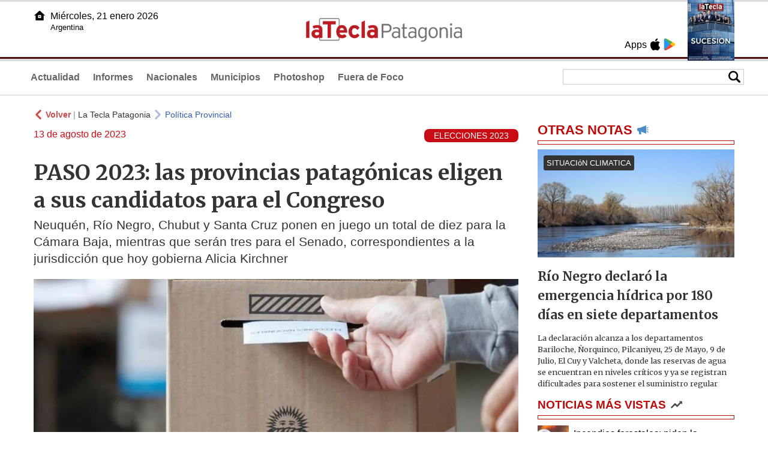

--- FILE ---
content_type: text/html
request_url: https://lateclapatagonia.com.ar/77805-paso-2023-las-provincias-patagnicas-eligen-a-sus-candidatos-para-el-congreso
body_size: 7956
content:
<!DOCTYPE html>
<html lang="es">
<head>
<meta charSet="UTF-8"/><meta name="viewport" content="width=device-width, initial-scale=1.0"><title>PASO 2023: las provincias patagónicas eligen a sus candidatos para el Congreso - La Tecla Patagonia</title><link rel="preconnect" href="//lateclapat-repos-dgf.aplinews.com" />
<meta name="keywords" content="latecla, patagonia, diario, noticias, argentina, nacionales, provinciales, internacionales, economia, judiciales, investigaciones" />
<meta name="language" content="Spanish" />
<meta name="distribution" content="Global" />
<meta name="robots" content="index, follow" />
<meta http-equiv="imagetoolbar" content="no" />
<link rel="manifest" href="/repos/2_7/json/manifest.json">
<link rel="apple-touch-icon" sizes="192x192" href="/repos/2_7/images/icon-192x192.png" />
<meta name="theme-color" content="#B20000" />

<meta name="description" content="Neuquén, Río Negro, Chubut y Santa Cruz ponen en juego un total de diez para la Cámara Baja, mientras que serán tres para el Senado, correspondientes a la jurisdicción que hoy gobierna Alicia Kirchner" />
<link rel="canonical" href="https://www.lateclapatagonia.com.ar/77805-paso-2023-las-provincias-patagonicas-eligen-a-sus-candidatos-para-el-congreso" /><link type="text/css" href="/include/css/gral.min.css?v=4.20" rel="stylesheet" />
<link type="text/css" href="/repos/2_7/css/page.min.css?v=4.20" rel="stylesheet" />
<link type="text/css" href="/repos/2_7/css/home.min.css?v=4.20" rel="stylesheet" />
<link type="text/css" href="/repos/2_7/css/notas.min.css?v=4.20" rel="stylesheet" />
<link type="text/css" href="/repos/2_7/css/footer.min.css?v=4.20" rel="stylesheet" />
<link type="text/css" href="https://fonts.googleapis.com/css2?family=Merriweather:ital,wght@0,300;0,400;0,700;0,900;1,300;1,400;1,700;1,900&display=swap" rel="stylesheet" />
<script src="/include/js/jquery.min.js?v=4.10"></script>
<script src="/repos/2_7/js/page.min.js?v=4.10"></script>
<script src="/repos/2_7/js/notas.min.js?v=4.10"></script>
<link type="text/css" href="/repos/2_7/css/noticia.min.css?v=4.20" rel="stylesheet" />
<script src="/repos/2_7/js/noticia.min.js?v=4.10"></script>
<script src="/include/plugins/lazy/lazyload.min.js?v=4.10"></script>
<link type="text/css" href="/include/plugins/lightgallery/css/lightgallery-bundle.min.css?v=4.20" rel="stylesheet" />
<script src="/include/plugins/lightgallery/lightgallery.min.js?v=4.10"></script>
<script src="/include/plugins/lightgallery/plugins/thumbnail/lg-thumbnail.min.js?v=4.10"></script>
<script src="/include/plugins/lightgallery/plugins/zoom/lg-zoom.min.js?v=4.10"></script>
<meta property="fb:app_id" content="807432996092639" />
<meta property="og:type" content="article" />
<meta property="og:title" content="PASO 2023: las provincias patag&oacute;nicas eligen a sus candidatos para el Congreso" />
<meta property="og:url" content="https://www.lateclapatagonia.com.ar/77805-paso-2023-las-provincias-patagonicas-eligen-a-sus-candidatos-para-el-congreso" />
<meta property="og:description" content="Neuqu&eacute;n, R&iacute;o Negro, Chubut y Santa Cruz ponen en juego un total de diez para la C&aacute;mara Baja, mientras que ser&aacute;n tres para el Senado, correspondientes a la jurisdicci&oacute;n que hoy gobierna Alicia Kirchner" />
<meta itemprop="name" content="PASO 2023: las provincias patag&oacute;nicas eligen a sus candidatos para el Congreso" />
<meta itemprop="description" content="https://www.lateclapatagonia.com.ar/77805-paso-2023-las-provincias-patagonicas-eligen-a-sus-candidatos-para-el-congreso" />
<meta property="og:image" itemprop="image" content="https://lateclapat-repos-dw6.aplinews.com/archivos/noticias/fotografias/90142_3.jpg" />
<meta property="og:image:secure_url" itemprop="image" content="https://lateclapat-repos-dw6.aplinews.com/archivos/noticias/fotografias/90142_3.jpg" />
<meta itemprop="image" content="https://lateclapat-repos-dw6.aplinews.com/archivos/noticias/fotografias/90142_3.jpg" />
<meta name="twitter:image" content="https://lateclapat-repos-dw6.aplinews.com/archivos/noticias/fotografias/90142_3.jpg" />
<meta name="twitter:card" content="summary_large_image" />
<meta name="twitter:site" content="@teclapatagonia" />
<meta name="twitter:title" content="PASO 2023: las provincias patagónicas eligen a sus candidatos para el Congreso" />
<meta name="twitter:x" content="test3" />
<meta name="twitter:url" content="https://www.lateclapatagonia.com.ar/77805-paso-2023-las-provincias-patagonicas-eligen-a-sus-candidatos-para-el-congreso" />
<meta name="twitter:text:description" content="Neuqu&eacute;n, R&iacute;o Negro, Chubut y Santa Cruz ponen en juego un total de diez para la C&aacute;mara Baja, mientras que ser&aacute;n tres para el Senado, correspondientes a la jurisdicci&oacute;n que hoy gobierna Alicia Kirchner" />
<script async src="https://www.googletagmanager.com/gtag/js?id=G-8X26J3P7RE"></script><script>window.dataLayer = window.dataLayer || [];function gtag(){dataLayer.push(arguments);}gtag('js', new Date());gtag('config', 'G-8X26J3P7RE');</script>

<script type="text/javascript">
const _SERV_PATH_PREFIX = '';
const _SERV_PATH_REPOS = '2_7';
const noticia_id = 77805;
</script>

<script>
    gtag('event', 'open_news', {
    'reg_id': '77805',
    'reg_nombre': 'PASO 2023: las provincias patagónicas eligen a sus candidatos para el Congreso',
    });

    console.log("GTAG: open_news");
</script> 
</head>

<body>
<div id="hd-cnt" style="background-image: url(repos/2_7/images/hd-cnt_bg.png);">
    <div class="hd">
        <div class="rg-pn">
            <div class="rg-pn-cnt-1 left">
                <div class="txt left">Apps</div><a class="left mgl4" href="https://apps.apple.com/us/app/la-tecla-patagonia/id1241708196?l=es" title="App Store"><div class="ic_appstore ic_20 bg-ct" style="background-image: url(repos/2_7/images/hd_ic_appstore.png);"></div></a><a class="left mgl4" href="https://play.google.com" title="Google Play"><div class="ic_gplay ic_20 bg-ct" style="background-image: url(repos/2_7/images/hd_ic_gplay.png);"></div></a>            </div>
            <div class="rg-pn-cnt-2 left mgl4">
                <a href="eimpresa.php"><div class="rv" style="background-image:url(https://latecla-repos-dw6.aplinews.com/archivos/eimpresa//paginas/864_0_2.jpg);"></div></a>            </div>  
        </div>
        <div class="lf-pn">
            <a class="left" href="/" title="Inicio"><div class="ic_home ic_20 bg-ct" style="background-image: url(repos/2_7/images/hd_ic_home.png);"></div></a>
            <div class="txt left">
                Miércoles, 21 enero 2026<br><small>Argentina</small>            </div>
            <div class="clear"></div>
        </div>
        <a href="/" title="Inicio"><div class="lg bg-ct" style="background-image: url(repos/2_7/images/hd_lg.png);"></div></a>
    </div>

    <div class="hd-mn">
        <div class="cnt-right">
            <!--
            <a class="left mgl6" href="/" title="Whatsapp"><div class="ic_20 bg-ct" style="background-image: url(repos/2_7/images/hd_ic_wa.png);"></div></a>
            <a class="left mgl6" href="/" title="Telegram"><div class="ic_20 bg-ct" style="background-image: url(repos/2_7/images/hd_ic_tm.png);"></div></a>
            <a class="left mgl6" href="/" title="Facebook"><div class="ic_20 bg-ct" style="background-image: url(repos/2_7/images/hd_ic_fb.png);"></div></a>
            <a class="left mgl6" href="/" title="Twitter"><div class="ic_20 bg-ct" style="background-image: url(repos/2_7/images/hd_ic_tw.png);"></div></a>
            <a class="left mgl6" href="/" title="Instagram"><div class="ic_20 bg-ct" style="background-image: url(repos/2_7/images/hd_ic_it.png);"></div></a>
            -->

            <div class="search">
                <div class="busc">
                    <div class="lp bg-ct ic-search" style="background-image: url(repos/2_7/images/hd_lp.png);" title="Buscar"></div>
                    <div class="cnt-busc dato"><input class="dato" type="text" maxlength="30" /></div>
                </div>
                <div class="result"></div>
            </div>
        </div>

        <input type="checkbox" class="openSidebarMenu" id="openSidebarMenu">
        <label for="openSidebarMenu" class="sidebarIconToggle">
            <div class="spinner diagonal part-1"></div>
            <div class="spinner horizontal"></div>
            <div class="spinner diagonal part-2"></div>
        </label>

        <ul id="secc-btns"><li><a href="Actualidad">Actualidad</a></li><li><a href="informes">Informes</a></li><li><a href="nacionales">Nacionales</a></li><li><a href="municipios">Municipios</a></li><li><a href="photoshop">Photoshop</a></li><li><a href="fueradefoco">Fuera de Foco</a></li></ul>
        <div class="clear"></div>
    </div>
</div>
<!-- Sidebar -->
<div id="sidebarMenu">
    <ul class="sidebarMenuInner">
        <li><a href="Actualidad">Actualidad<span>Portada</span></a></li>
        <li><a href="informes">Informes</a></li>
        <li><a href="Nacionales">Nacionales</a></li>
        <li><a href="municipios">Municipios</a></li>
        <li><a href="photoshop">Photoshop</a></li>
        <li><a href="fueradefoco">Fuera de Foco</a></li>
    </ul>
</div><div class="wrapper"><div class="col1" style="padding:0 1rem;"><div><div class="mfch3 mgt8"><div class="ic-back left mgr4" style="background-image:url(/repos/2_7/images/back.png);"></div> <div class="left mgr4"><a class="ne pointer" onclick="history.back();"><strong style="color:#b92321;">Volver</strong></a> | <a class="ne" href="https://www.lateclapatagonia.com.ar"> La Tecla Patagonia</a></div> <div class="ic-back left mgr4" style="background-image:url(/repos/2_7/images/forward.png); opacity:.4;"></div> <a class="az" href="/PoliticaProvincial">Política Provincial</a></div><div class="clear"></div><div class="mfch2 left">13 de agosto de 2023</div><div class="fvol1 right">ELECCIONES 2023</div><div class="clear"></div></div><h1 class="ftit1 mgt8">PASO 2023: las provincias patagónicas eligen a sus candidatos para el Congreso</h1><h2 class="fcop1">Neuquén, Río Negro, Chubut y Santa Cruz ponen en juego un total de diez para la Cámara Baja, mientras que serán tres para el Senado, correspondientes a la jurisdicción que hoy gobierna Alicia Kirchner</h2><div id="anchoShare"></div><div id="lightgallery" style="text-align:center;"><a href="https://lateclapat-repos-dw6.aplinews.com/archivos/noticias/fotografias/90142_3.jpg""><img src="https://lateclapat-repos-dw6.aplinews.com/archivos/noticias/fotografias/90142_3.jpg" alt="PASO 2023: las provincias patagónicas eligen a sus candidatos para el Congreso" width="100%" /></a></div><div class="mod_share" style=""><div class="lb">Compartir</div><div class="clear"></div><a href="https://www.facebook.com/sharer.php?u=https%3A%2F%2Fwww.lateclapatagonia.com.ar%2F77805-paso-2023-las-provincias-patagonicas-eligen-a-sus-candidatos-para-el-congreso&t=PASO+2023%3A+las+provincias+patag%C3%B3nicas+eligen+a+sus+candidatos+para+el+Congreso" target="_blank"><div class="icon_share" style="background-image:url(/repos/2_7/images/facebook.png);"></div></a><a href="https://api.whatsapp.com/send?text=https%3A%2F%2Fwww.lateclapatagonia.com.ar%2F77805-paso-2023-las-provincias-patagonicas-eligen-a-sus-candidatos-para-el-congreso" target="_blank"><div class="icon_share" style="background-image:url(/repos/2_7/images/whatsapp.png);"></div></a><a class="btnTwShare pointer" url="/include/fns/twitter_sharer.php?url=https%3A%2F%2Fwww.lateclapatagonia.com.ar%2F77805-paso-2023-las-provincias-patagonicas-eligen-a-sus-candidatos-para-el-congreso&txt=PASO 2023: las provincias patagónicas eligen a sus candidatos para el Congreso"><div class="icon_share" style="background-image:url(/repos/2_7/images/twitter.png);"></div></a><a href="https://telegram.me/share/url?url=https%3A%2F%2Fwww.lateclapatagonia.com.ar%2F77805-paso-2023-las-provincias-patagonicas-eligen-a-sus-candidatos-para-el-congreso" target="_blank"><div class="icon_share" style="background-image:url(/repos/2_7/images/telegram.png);"></div></a><a href="mailto:?subject=Mira+esta+nota+de+La+Tecla+Patagonia&body=PASO+2023%3A+las+provincias+patag%C3%B3nicas+eligen+a+sus+candidatos+para+el+Congreso %0D%0A%0D%0Ahttps%3A%2F%2Fwww.lateclapatagonia.com.ar%2F77805-paso-2023-las-provincias-patagonicas-eligen-a-sus-candidatos-para-el-congreso"><div class="icon_share" style="background-image:url(/repos/2_7/images/correo.png);"></div></a></div><div class="fcue1" style="border-bottom:1px solid #ccc; padding-bottom:6px; padding-top:6px;"><h3>Se llevan a cabo en las PASO a nivel nacional, donde se definir&aacute;n los candidatos presidenciales rumbo a las elecciones generales del 22 de octubre. Adem&aacute;s, en la regi&oacute;n patag&oacute;nica, Santa Cruz elegir&aacute; este domingo gobernador y vicegobernador entre un total de 13 f&oacute;rmulas, teniendo en cuenta que rige la Ley de Lemas. Adem&aacute;s, van a decidirse 24 legisladores provinciales.<br /><br />Pero tambi&eacute;n, Santa Cruz, Neuqu&eacute;n, R&iacute;o Negro y Chubut van &nbsp;a disputar un total de 10 bancas para el Congreso nacional en las elecciones del 13 de agosto; y tres para el Senado, correspondientes a la provincia que hoy gobierna Alicia Kirchner. <em><strong>La Tecla Patagonia</strong></em> hace un repaso de qui&eacute;nes son los que juegan y las diferentes listas que van a dar batalla.<br /><br /><strong>SANTA CRUZ</strong><br /><br />Santa Cruz pone en juego dos bancas en la C&aacute;mara baja, y ser&aacute;n tres para el Senado.<br /><br />Uni&oacute;n por la Patria tiene dos listas para candidatos a diputados nacionales: una conformada por Silvina C&oacute;rdoba y Mauro Casarini; y otra integrada por Ana Mar&iacute;a Ianni y Mauricio G&oacute;mez Bull. Para la C&aacute;mara alta, las dos se encolumnaron detr&aacute;s de las figuras de la gobernadora actual, Alicia Kirchner; y del presidente de YPF, Pablo Gonz&aacute;lez.<br /><br /><img class="lazy" src="//lateclapat-repos-dgf.aplinews.com/archivos/noticias/fotografias/90146_3.jpg" width="100%" /><br /><br />Cambia Santa Cruz tambi&eacute;n presenta dos listas para postulantes a ocupar bancas en el Congreso de la Naci&oacute;n. Una la integran Leonardo Roquel y Yanina Gribaudo, y la otra la conforman Omar Zeid&aacute;n y Luciana Loyola. Para el Senado, los binomios son Eduardo Costa-Andrea Gallegos y Mar&iacute;a Bel&eacute;n Tapia-Carlos Ziehlke.<br /><br />Adem&aacute;s, la lista de candidatos a diputados nacionales por Hacer Santa Cruz est&aacute; integrada por Jos&eacute; Luis Garrido y Miriam Soledad Ca&ntilde;umil. Para postulantes a senadores, Jos&eacute; Mar&iacute;a Carambia y Natalia Gadano.<br /><br />El Frente de Izquierda tiene dos listas. Una, conformada por Nicol&aacute;s Guti&eacute;rrez y Oriana Toloza. La otra, por Adriana Astolfo y V&iacute;ctor Gonz&aacute;lez. Para el Senado, los binomios son Marcela Chaile-Ernesto Valdiviezo; y Miguel del Pl&aacute;-Y&eacute;sica Aguilar.<br /><br />Por &uacute;ltimo, en el NUEVO MAS, son candidatos a diputados nacionales Walter S&aacute;nchez y M&oacute;nica Migani.<br /><br /><strong>NEUQU&Eacute;N</strong><br /><br />Neuqu&eacute;n pone en juego dos bancas para el Congreso nacional.<br /><br />En dicha provincia, la interna de Juntos por el Cambio a nivel nacional, por las precandidaturas presidenciales de Horacio Rodr&iacute;guez Larreta y Patricia Bullrich, tambi&eacute;n jug&oacute; su papel. La lista que conforman Leticia Esteves y Esteban Bosch (H) apoya la postulaci&oacute;n del jefe de Gobierno porte&ntilde;o, mientras que la que integran Francisco S&aacute;nchez y &ldquo;Mon&iacute;n&rdquo; Aqu&iacute;n (A) respalda la de la exministra de Seguridad.<br /><br /><img class="lazy" src="//lateclapat-repos-dgf.aplinews.com/archivos/noticias/fotografias/90145_3.jpg" width="100%" /><br /><br />Los postulantes para diputados nacionales de Uni&oacute;n por la Patria son Pablo Todero y Vanesa Vivero, en una boleta que est&aacute; pegada tanto a la de Sergio Massa como a la de Juan Grabois, los dos precandidatos presidenciales del oficialismo nacional.<br /><br />El Movimiento Popular Neuquino (MPN) presenta una Lista A conformada por Sandro Badilla y Liliana Murisi. El partido provincial tendr&aacute; una &ldquo;Lista B&rdquo; integrada por Hugo Rauque y Susana Sobarzo.<br /><br />El Frente de Izquierda tambi&eacute;n tendr&aacute; dos listas con candidatos a diputados nacionales. La A, integrada por la excandidata a gobernadora provincial, Patricia Jure, junto con Nicol&aacute;s McNamara. La B, conformada por Ang&eacute;lica Lagunas y Esteban Martine.<br /><br />El partido Arriba Neuqu&eacute;n, que logr&oacute; un acuerdo a nivel nacional con La Libertad Avanza, presenta como candidata a diputada nacional a Nadia M&aacute;rquez, y la acompa&ntilde;a en la boleta Mart&iacute;n Pedemonte.<br /><br />Por &uacute;ltimo, tambi&eacute;n tiene una boleta el partido Libres del Sur, integrada por Gladys Aballay y Mart&iacute;n Villian.<br /><br /><strong>R&Iacute;O NEGRO</strong><br /><br />En R&iacute;o Negro, se ponen en juego tres bancas para la C&aacute;mara baja nacional.<br /><br />En esta provincia, hubo consenso dentro de Uni&oacute;n por la Patria y se present&oacute; una &uacute;nica lista de cara a las elecciones del 13 de agosto. La misma est&aacute; integrada por el ministro de Justicia de la Naci&oacute;n, Mart&iacute;n Soria, por Susana Landriscini y tambi&eacute;n por Marcelo Mango.<br /><br />Juntos Somos R&iacute;o Negro, el partido que llev&oacute; a Alberto Weretilneck a conseguir la Gobernaci&oacute;n provincial, tambi&eacute;n tiene su lista, conformada por Luis Di Gi&aacute;como y Julia Fern&aacute;ndez. En los &uacute;ltimos d&iacute;as, y desde la fuerza, se inst&oacute; a cortar boleta.<br /><br /><img class="lazy" src="//lateclapat-repos-dgf.aplinews.com/archivos/noticias/fotografias/90144_3.jpg" width="100%" /><br /><br />La Lista B de Juntos por el Cambio est&aacute; integrada por Sergio Capozzi, Genoveva Molinari y Jorge Pad&iacute;n como candidatos a diputados nacionales. La C, por su parte, conformada por Roberto Brusa, Adriana Fenouil y Jos&eacute; Acosta.<br /><br />El Frente de Izquierda tiene dos listas para postulantes al Congreso de la Naci&oacute;n. Una est&aacute; integrada por Norma Dardik, Jerem&iacute;as Zalazar y Margarita D&iacute;az. La otra, conformada por Alhue Gavuzzo, Fabi&aacute;n Torres y Paula Gramajo.<br /><br />El Nuevo MAS tambi&eacute;n tiene su lista, conformada por Aurelio V&aacute;zquez, Dora Rivera y Ricardo Chaves.<br /><br />Por &uacute;ltimo, el partido FE lleva como candidatos a diputados nacionales a Lorena Villaverde, Miguel Mu&ntilde;oz y Natalia Chemor.<br /><br /><strong>CHUBUT</strong><br /><br />Esta provincia tambi&eacute;n se ponen en juego tres bancas para la C&aacute;mara baja nacional.<br /><br />En representaci&oacute;n de Uni&oacute;n por la Patria, hay tres listas con candidatos a diputados nacionales. La primera est&aacute; conformada por Jos&eacute; Glinski, Rosario Nervi y Juan Ripa. La celeste y blanca, integrada por Fabricio Petrakosky, Silvina Cabrera y Juan Villarroel. Y la tercera, compuesta por Lorena Alcal&aacute;, Luis Catal&aacute;n y Graciela Carrazza.<br /><br /><img class="lazy" src="//lateclapat-repos-dgf.aplinews.com/archivos/noticias/fotografias/90143_3.jpg" width="100%" /><br /><br />Juntos por el Cambio tambi&eacute;n se mostr&oacute; dividido, teniendo en cuenta lo que sucede en el plano nacional con Larreta y Bullrich. La primera lista para candidatos a diputados nacionales la integran Jorge &ldquo;Loma&rdquo; &Aacute;vila, Fabiana V&aacute;zquez y Claudio Tortoriello. La segunda la conforman Eduardo Conde, Carolina Mart&iacute;nez y N&eacute;stor Gonz&aacute;lez.<br /><br />La Libertad Avanza, que lleva a Javier Milei como precandidato presidencial en los comicios del domingo, tiene su lista con nombres para el Congreso nacional. La particularidad es que aparecen los de C&eacute;sar Treffinger y Laura Mirantes, el binomio que compiti&oacute; por el PLICH en las elecciones provinciales del 30 de julio. Adem&aacute;s, figura Leandro Ruata.<br /><br />El Frente de Izquierda, por su parte, tambi&eacute;n tiene una lista que integrar&aacute;n Mart&iacute;n Ulacia, &Eacute;rica Ainqueo y Juan Aquino.<br /><br />Por &uacute;ltimo, el partido GEN cuenta con Oscar Petersen -quien tambi&eacute;n estuvo en la carrera por la Gobernaci&oacute;n-, Nancy Lobos e Iv&aacute;n Rodr&iacute;guez como candidatos a diputados nacionales.&nbsp;<br />&nbsp;</h3></div><div class="mfch3 mgt8"><div class="ic-back left mgr4" style="background-image:url(/repos/2_7/images/back.png);"></div> <div class="left mgr4"><a class="ne pointer" onclick="history.back();"><strong style="color:#b92321;">Volver</strong></a> | <a class="ne" href="https://www.lateclapatagonia.com.ar"> La Tecla Patagonia</a></div> <div class="ic-back left mgr4" style="background-image:url(/repos/2_7/images/forward.png); opacity:.4;"></div> <a class="az" href="/PoliticaProvincial">Política Provincial</a></div><div class="tags mgt8 mgb8"><div class="tagstit mgb8">Etiquetas / Tags</div><a href="/buscador.php?tag=1&dato=Elecciones"><div class="tagbtn left mgr8 mgb8">Elecciones</div></a><a href="/buscador.php?tag=1&dato=Elecciones+2023"><div class="tagbtn left mgr8 mgb8">Elecciones 2023</div></a><a href="/buscador.php?tag=1&dato=Elecciones+PASO"><div class="tagbtn left mgr8 mgb8">Elecciones PASO</div></a><a href="/buscador.php?tag=1&dato=Juntos+por+el+cambio"><div class="tagbtn left mgr8 mgb8">Juntos por el cambio</div></a><a href="/buscador.php?tag=1&dato=Union+por+la+Patria"><div class="tagbtn left mgr8 mgb8">Union por la Patria</div></a><a href="/buscador.php?tag=1&dato=Frente+de+Izquierda"><div class="tagbtn left mgr8 mgb8">Frente de Izquierda</div></a><a href="/buscador.php?tag=1&dato=La+Libertad+Avanza"><div class="tagbtn left mgr8 mgb8">La Libertad Avanza</div></a><a href="/buscador.php?tag=1&dato=Movimiento+Popular+Neuquino"><div class="tagbtn left mgr8 mgb8">Movimiento Popular Neuquino</div></a><a href="/buscador.php?tag=1&dato=Juntos+somos+r%C3%ADo+negro"><div class="tagbtn left mgr8 mgb8">Juntos somos río negro</div></a><a href="/buscador.php?tag=1&dato=Chubut"><div class="tagbtn left mgr8 mgb8">Chubut</div></a><a href="/buscador.php?tag=1&dato=Alicia+kirchner"><div class="tagbtn left mgr8 mgb8">Alicia kirchner</div></a><a href="/buscador.php?tag=1&dato=Santa+cruz"><div class="tagbtn left mgr8 mgb8">Santa cruz</div></a><a href="/buscador.php?tag=1&dato=Neuqu%C3%A9n"><div class="tagbtn left mgr8 mgb8">Neuquén</div></a><a href="/buscador.php?tag=1&dato=Rio+negro"><div class="tagbtn left mgr8 mgb8">Rio negro</div></a><a href="/buscador.php?tag=1&dato=Congreso+de+la+Nacion"><div class="tagbtn left mgr8 mgb8">Congreso de la Nacion</div></a><a href="/buscador.php?tag=1&dato=Camara+baja"><div class="tagbtn left mgr8 mgb8">Camara baja</div></a><a href="/buscador.php?tag=1&dato=Camara+alta"><div class="tagbtn left mgr8 mgb8">Camara alta</div></a><a href="/buscador.php?tag=1&dato=Nuevo+m%C3%A1s"><div class="tagbtn left mgr8 mgb8">Nuevo más</div></a><a href="/buscador.php?tag=1&dato=Libres+del+Sur"><div class="tagbtn left mgr8 mgb8">Libres del Sur</div></a><a href="/buscador.php?tag=1&dato=Partido+GEN"><div class="tagbtn left mgr8 mgb8">Partido GEN</div></a><div class="clear"></div></div></div><div class="col2" style="padding:0 1rem;"><div class="lb-1"><h2 class="tx">OTRAS NOTAS</h2><div class="ic" style="background-image:url(/repos/2_7/images/notas_ic.png)"></div><div class="clear"></div><div class="sep"></div></div><div class="sep-1"></div><a class="none" href="96111-rio-negro-declaro-la-emergencia-hidrica-por-180-dias-en-siete-departamentos"><article class="nt-3"><div class="ft lazy"  data-bg="url('https://lateclapat-repos-dw6.aplinews.com/archivos/noticias/fotografias/117081_2.jpg')"><div class="cnt-vol"><div class="vol">SITUACIóN CLIMATICA</div></div></div><div class="cnt-1"><h1 class="tit">Río Negro declaró la emergencia hídrica por 180 días en siete departamentos</h1><h2 class="cop">La declaración alcanza a los departamentos Bariloche, Ñorquinco, Pilcaniyeu, 25 de Mayo, 9 de Julio, El Cuy y Valcheta, donde las reservas de agua se encuentran en niveles críticos y ya se registran dificultades para sostener el suministro regular</h2></div></article></a><div class="col2"><section class="notRank"><h1 class="tit">NOTICIAS M&Aacute;S VISTAS</h1><div class="ic" style="background-image:url(/repos/2_7/images/rank_ic.png)"></div><div class="clear"></div><div class="sep"></div><a class="ne" href="96100-incendios-forestales-piden-la-renuncia-por-negligencia-del-titular-de-parques-nacionales"><div class="item"><div class="ft" style="background-image:url(https://lateclapat-repos-dw6.aplinews.com/archivos/noticias/fotografias/117066_2.jpg);"></div><h2>Incendios forestales: piden la renuncia por negligencia del titular de Parques Nacionales</h2><div class="clear"></div></div></a><a class="ne" href="96096-rolando-figueroa-abogo-por-la-eliminacion-de-las-jubilaciones-de-privilegio"><div class="item"><div class="ft" style="background-image:url(https://lateclapat-repos-dw6.aplinews.com/archivos/noticias/fotografias/117061_2.jpg);"></div><h2>Figueroa abogó por la eliminación de las jubilaciones de privilegio y puso de ejemplo a Neuquén</h2><div class="clear"></div></div></a><a class="ne" href="96099-la-reaccion-de-david-beckham-al-mensaje-de-su-hijo-brooklyn-polemica-y-escandalo-familiar"><div class="item"><div class="ft" style="background-image:url(https://lateclapat-repos-dw6.aplinews.com/archivos/noticias/fotografias/117064_2.jpg);"></div><h2>La reacción de David Beckham al mensaje de su hijo Brooklyn: polémica y escándalo familiar</h2><div class="clear"></div></div></a><a class="ne" href="96098-consenso-fiscal-que-intendentes-firmaron-y-cuales-son-los-compromisos-asumidos"><div class="item"><div class="ft" style="background-image:url(https://lateclapat-repos-dw6.aplinews.com/archivos/noticias/fotografias/117063_2.jpg);"></div><h2>Consenso fiscal: qué intendentes firmaron y cuáles son los compromisos asumidos</h2><div class="clear"></div></div></a><a class="ne" href="96094-cortes-contra-las-cuerdas-intimacion-por-incumplir-con-el-cierre-del-basural-a-cielo-abierto"><div class="item"><div class="ft" style="background-image:url(https://lateclapat-repos-dw6.aplinews.com/archivos/noticias/fotografias/117059_2.jpg);"></div><h2>Cortés contra las cuerdas: intimación por incumplir con el cierre del basural</h2><div class="clear"></div></div></a></section></div></div></div><div class="cnt-redes">
    <div class="items">
        <a class="left mgl6" href="https://api.whatsapp.com/send?phone=5492216419037" target="_blank" title="Whatsapp"><div class="ic_30 bg-ct" style="background-image: url(repos/2_7/images/hd_ic_wa.png);"></div></a><a class="left mgl6" href="https://www.facebook.com/LaTeclaPatagonia" target="_blank" title="Facebook"><div class="ic_30 bg-ct" style="background-image: url(repos/2_7/images/hd_ic_fb.png);"></div></a><a class="left mgl6" href="https://www.twitter.com/teclapatagonia" target="_blank" title="Twitter"><div class="ic_30 bg-ct" style="background-image: url(repos/2_7/images/hd_ic_tw.png);"></div></a><a class="left mgl6" href="https://www.instagram.com/lateclapatagonia" target="_blank" title="Instagram"><div class="ic_30 bg-ct" style="background-image: url(repos/2_7/images/hd_ic_it.png);"></div></a><a class="left mgl6" href="https://www.tiktok.com" target="_blank" title="Tik Tok"><div class="ic_30 bg-ct" style="background-image: url(repos/2_7/images/hd_ic_tk.png);"></div></a><div class="clear"></div>    </div>
</div>

<div class="pie">
    <div class="logo lazy"  data-bg="url('/repos/2_7/images/logo_cabeza_bn.png?v=4.20')"></div>
    <div class="text">
        Copyright 2026<br /><strong>La Tecla Patagonia</strong><br /><a class="bl" href="redaccion.php"><div class="redacc">Redacción</div></a><br /><span class="rights">Todos los derechos reservados</span><br /><div class="dev">Serga.NET</div>    </div>
</div>
<script>
if(lazyLoadInstance){
    console.log("LazyLoad Update!");
    lazyLoadInstance.update();
}
</script><script type="text/javascript">
$("iframe").each(function( index ){
	console.log(index + " IFRAME: " + $(this).attr("src").search("infogram.com"));

	if($(this).attr("src").search("infogram.com") > 0){
		ratio = $(this).attr("width") / $(this).attr("height");
		$(this).attr("ratio", ratio);
		$(this).addClass("autoResize");

		console.log($(this).width() + " -> " + $(this).attr("width") + " " + $(this).attr("height") + " okey!");
	}
});

function updateIframes(){
	console.log("RESIZE");
	$(".autoResize").each(function( index ){
		//console.log(index + " IFRAME: " + $(this).attr("src").search("infogram.com"));
		h = $(this).width() / $(this).attr("ratio");
		$(this).attr("height", parseInt(h));
	});
}

window.addEventListener('resize', function(event) {
	updateIframes();
}, true);

updateIframes();

//Deteccion de navegador:
function isiOS() {
	return [
		'iPad Simulator',
		'iPhone Simulator',
		'iPod Simulator',
		'iPad',
		'iPhone',
		'iPod'
	].includes(navigator.platform)
	// iPad on iOS 13 detection
	|| (navigator.userAgent.includes("Mac") && "ontouchend" in document)
}

$(document).ready(function(){
	$(".btnTwShare").click(function(){
		var url = $(this).attr("url");

		if(isiOS()){
			window.location = url;
		} else {
			window.open(url, '_blank');
		}
	});
});


</script>

<script>
let ar = []
</script>
<script type="text/javascript" src="/include/js/widget_ctrol.js?v=4.10"></script></body>
</html>

--- FILE ---
content_type: text/javascript
request_url: https://lateclapatagonia.com.ar/repos/2_7/js/notas.min.js?v=4.10
body_size: 418
content:
$(document).ready(function(){$(document).on("click",".vd_vol",function(t){t.preventDefault(),t.stopPropagation(),t.stopImmediatePropagation();var o=$(this).parent().find("video");o.prop("muted")?(console.log("Activa volumen de video!"),$(this).css("background-image","url(/repos/"+_SERV_PATH_REPOS+"/images/volume_off.png)"),$(this).removeClass("btn_on"),$(this).addClass("btn_off"),$(this).attr("title","Apagar audio"),o.prop("muted",!1),o[0].pause(),o[0].currentTime=0,o[0].play()):(console.log("Inactiva volumen de video!"),$(this).css("background-image","url(/repos/"+_SERV_PATH_REPOS+"/images/volume_on.png)"),$(this).removeClass("btn_off"),$(this).addClass("btn_on"),$(this).attr("title","Activar audio"),o.prop("muted",!0))}),$(document).on("mouseover",".nt-4",function(t){$(this).find(".tit").hide(),$(this).find(".cop").fadeIn("fast")}),$(document).on("mouseleave",".nt-4",function(t){$(this).find(".cop").hide(),$(this).find(".tit").fadeIn("fast")})});